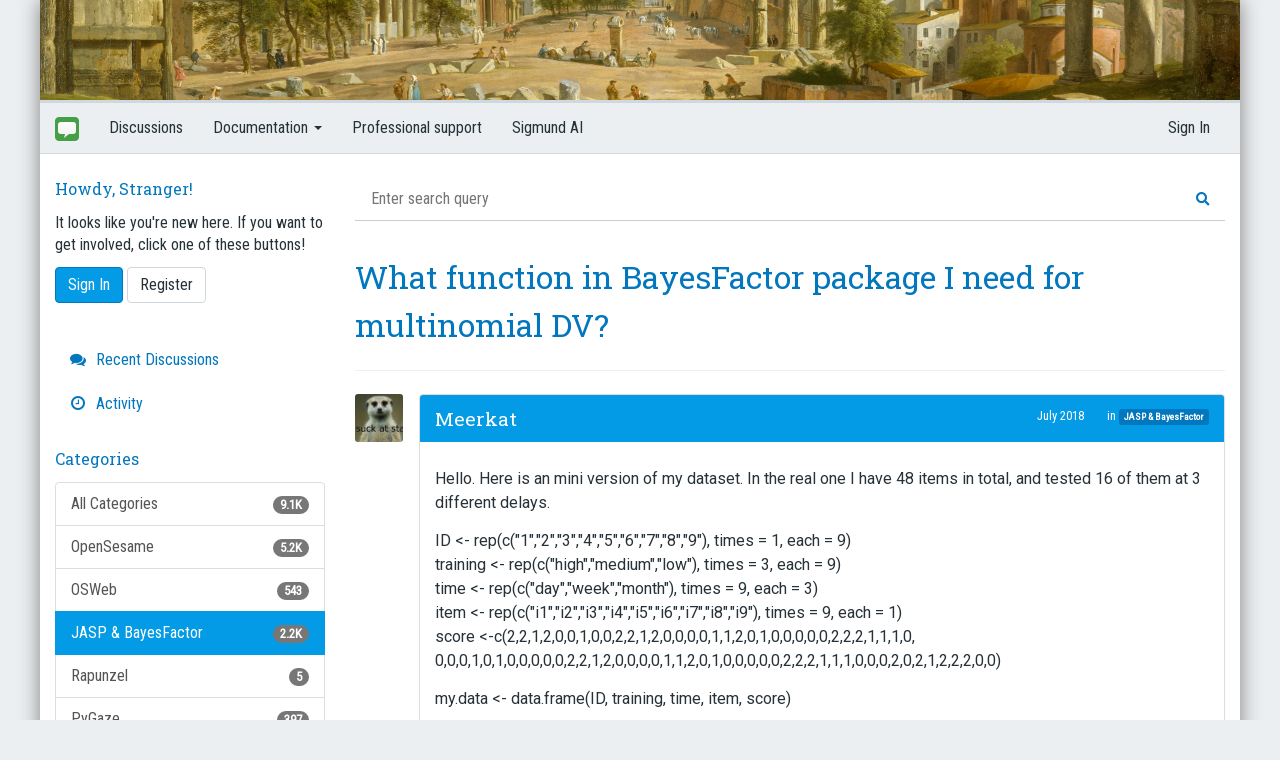

--- FILE ---
content_type: text/html; charset=utf-8
request_url: https://forum.cogsci.nl/discussion/4308/what-function-in-bayesfactor-package-i-need-for-multinomial-dv
body_size: 10229
content:
<!DOCTYPE html>
<html lang="en" class="sticky-footer-html">
	<head>
		<meta charset="utf-8">
		<meta name="viewport" content="width=device-width, initial-scale=1">
		<link href='https://fonts.googleapis.com/css?family=Roboto|Roboto+Condensed|Ubuntu+Mono|Roboto+Slab' rel='stylesheet' type='text/css'>
        <link rel="stylesheet" href="https://cdnjs.cloudflare.com/ajax/libs/font-awesome/5.9.0/css/all.min.css" integrity="sha512-q3eWabyZPc1XTCmF+8/LuE1ozpg5xxn7iO89yfSOd5/oKvyqLngoNGsx8jq92Y8eXJ/IRxQbEC+FGSYxtk2oiw==" crossorigin="anonymous" referrerpolicy="no-referrer" />	
		<link rel="icon" href="/themes/bootstrap/img/forum.png" />
        <script type="module" src="https://sigmundai.eu/public/search-widget.js"></script>
		<title>What function in BayesFactor package I need for multinomial DV? — Forum</title>
  <link rel="stylesheet" href="/themes/bootstrap/design/style.css?v=2.0.1" media="all" />
  <link rel="stylesheet" href="https://forum.cogsci.nl/applications/dashboard/design/style-compat.css?v=3.2" media="all" />
  <link rel="stylesheet" href="/plugins/GooglePrettify/design/prettify.css?v=1.2.3" media="all" />
  <link rel="stylesheet" href="/plugins/Signatures/design/signature.css?v=1.6.1" media="all" />
  <link rel="stylesheet" href="/applications/vanilla/design/tag.css?v=3.0" media="all" />
  <link rel="stylesheet" href="/themes/bootstrap/design/custom.css?v=2.0.1" media="all" />
  <link rel="stylesheet" href="/themes/bootstrap/design/custom_cogsci.css?v=2.0.1" media="all" />
  <link rel="stylesheet" href="/resources/design/vanillicon.css?v=3.2" media="all" />
  <link rel="stylesheet" href="/applications/vanilla/design/spoilers.css?v=3.0" media="all" />
  <link rel="canonical" href="https://forum.cogsci.nl/discussion/4308/what-function-in-bayesfactor-package-i-need-for-multinomial-dv" />
  <meta property="og:type" content="article" />
  <meta property="og:site_name" content="Forum" />
  <meta name="twitter:title" property="og:title" content="What function in BayesFactor package I need for multinomial DV?" />
  <meta property="og:url" content="https://forum.cogsci.nl/discussion/4308/what-function-in-bayesfactor-package-i-need-for-multinomial-dv" />
  <meta name="description" property="og:description" content="Hello. Here is an mini version of my dataset. In the real one I have 48 items in total, and tested 16 of them at 3 different delays." />
  <meta name="twitter:description" content="Hello. Here is an mini version of my dataset. In the real one I have 48 items in total, and tested 16 of them at 3 different delays." />
  <meta name="twitter:card" content="summary" />
  <script>gdn=window.gdn||{};gdn.meta={"currentThemePath":"\/themes\/bootstrap","ConfirmDeleteCommentHeading":"Delete Comment","ConfirmDeleteCommentText":"Are you sure you want to delete this comment?","DiscussionID":"4308","Category":"JASP & BayesFactor","Spoiler":"Spoiler","show":"show","hide":"hide","AnalyticsTask":"tick","LastCommentID":14293,"Vanilla_Comments_AutoRefresh":0,"RedirectTo":"","RedirectUrl":"","TransportError":"A fatal error occurred while processing the request.<br \/>The server returned the following response: %s","TransientKey":false,"WebRoot":"https:\/\/forum.cogsci.nl\/","UrlFormat":"\/{Path}","Path":"discussion\/4308\/what-function-in-bayesfactor-package-i-need-for-multinomial-dv","Args":"","ResolvedPath":"vanilla\/discussion\/index","ResolvedArgs":{"DiscussionID":"4308","DiscussionStub":"what-function-in-bayesfactor-package-i-need-for-multinomial-dv","Page":""},"SignedIn":0,"ConfirmHeading":"Confirm","ConfirmText":"Are you sure you want to do that?","Okay":"Okay","Cancel":"Cancel","Search":"Search","ui":{"siteName":"Forum","siteTitle":"Forum","locale":"en","inputFormat":"rich"},"context":{"host":"","basePath":"","assetPath":"","debug":false},"upload":{"maxSize":10485760,"allowedExtensions":["txt","jpg","gif","png","bmp","zip","gz","tar.gz","tgz","psd","ai","fla","swf","pdf","doc","xls","ppt","docx","xlsx","log","csv","jpeg","osexp","psyexp","txt","tsv","jasp","opensesame","jzip","jrzip","zip"]},"useNewFlyouts":false};
gdn.permissions={"permissions":{"activity.view":true,"profiles.view":true,"uploads.add":true,"tags.add":true,"discussions.view":true,"signatures.edit":true},"bans":[],"isAdmin":false};
window.__ACTIONS__=[];
</script>
  <script src="/js/library/jquery.js?v=3.2"></script>
  <script src="/js/library/jquery.form.js?v=3.2"></script>
  <script src="/js/library/jquery.popup.js?v=3.2"></script>
  <script src="/js/library/jquery.popin.js?v=3.2"></script>
  <script src="/js/library/jquery.gardenhandleajaxform.js?v=3.2"></script>
  <script src="/js/library/jquery.atwho.js?v=3.2"></script>
  <script src="/js/global.js?v=3.2"></script>
  <script src="/js/flyouts.js?v=3.2"></script>
  <script src="/js/library/jquery.autosize.min.js?v=3.2"></script>
  <script src="/applications/vanilla/js/autosave.js?v=3.0"></script>
  <script src="/applications/vanilla/js/discussion.js?v=3.0"></script>
  <script src="/plugins/GooglePrettify/js/prettify.js?v=1.2.3"></script>
  <script src="/applications/vanilla/js/spoilers.js?v=3.0"></script>
  <script src="/applications/vanilla/js/tagging.js?v=3.0"></script>
  <script src="/js/library/jquery.tokeninput.js?v=3.2"></script>
  <script src="/themes/bootstrap/js/custom.js?v=2.0.1"></script>
  <script>var supportsAllFeatures = window.Promise && window.fetch && window.Symbol&& window.CustomEvent && Element.prototype.remove && Element.prototype.closest&& window.NodeList && NodeList.prototype.forEach;if (!supportsAllFeatures) {var head = document.getElementsByTagName('head')[0];var script = document.createElement('script');script.src = 'https://forum.cogsci.nl/dist/polyfills.min.js?h=3.2';head.appendChild(script);} else {  }</script>
  <script src="https://forum.cogsci.nl/api/v2/locales/en/translations.js?h=3.2" defer="defer"></script>
  <script src="https://forum.cogsci.nl/dist/forum/runtime.min.js?h=3.2" defer="defer"></script>
  <script src="https://forum.cogsci.nl/dist/forum/vendors.min.js?h=3.2" defer="defer"></script>
  <script src="https://forum.cogsci.nl/dist/forum/shared.min.js?h=3.2" defer="defer"></script>
  <script src="https://forum.cogsci.nl/dist/forum/addons/rich-editor.min.js?h=3.2" defer="defer"></script>
  <script src="https://forum.cogsci.nl/dist/forum/addons/dashboard.min.js?h=3.2" defer="defer"></script>
  <script src="https://forum.cogsci.nl/dist/forum/bootstrap.min.js?h=3.2" defer="defer"></script>
  <script type="application/ld+json">{"headline":"What function in BayesFactor package I need for multinomial DV?","description":"Hello. Here is an mini version of my dataset. In the real one I have 48 items in total, and tested 16 of them at 3 different delays. ID &lt;- rep(c(&quot;1&quot;,&quot;2&quot;,&quot;3&quot;,&quot;4&quot;,&quot;5&quot;,&quot;6&quot;,&quot;7&quot;,&quot;8&quot;,&quot;9&quot;), times = 1, each = 9) training &lt;- rep(c(&quot;high&quot;,&quot;medium&quot;,&quot;low&quot;), times = 3, each = 9) time &lt;- rep(c(&quot;day&quot;,&quot;week&quot;,&quot;month&quot;), times = 9, each = 3)\u2026","discussionUrl":"https:\/\/forum.cogsci.nl\/discussion\/4308\/what-function-in-bayesfactor-package-i-need-for-multinomial-dv","dateCreated":"2018-07-31 21:49:09","author":{"@context":"https:\/\/schema.org","@type":"Person","name":"Meerkat","image":"https:\/\/forum.cogsci.nl\/uploads\/userpics\/858\/n5K29DAKE2QN4.jpg","url":"https:\/\/forum.cogsci.nl\/profile\/Meerkat"},"@context":"https:\/\/schema.org","@type":"DiscussionForumPosting"}</script>
  <script type="text/javascript">
            function init() {
                $('.Message').each(function () {
                    if ($(this).data('GooglePrettify')) {
                        return;
                    }
                    $(this).data('GooglePrettify', '1');

                    pre = $('pre', this).addClass('prettyprint');

                    // Let prettyprint determine styling, rather than the editor.
                    $('code', this).removeClass('CodeInline');
                    pre.removeClass('CodeBlock');

                    prettyPrint();

                    pre.removeClass('prettyprint');
                });
            }

            $(document).on('contentLoad', init);</script>
<!-- Preload links, scripts, and stylesheets -->


		
<!-- Google tag (gtag.js) -->
<script async src="https://www.googletagmanager.com/gtag/js?id=G-4S5YXJVREK"></script>
<script>
  window.dataLayer = window.dataLayer || [];
  function gtag(){dataLayer.push(arguments);}
  gtag('js', new Date());

  gtag('config', 'G-4S5YXJVREK');
</script>
		<script>
			function highlightnoreplies() {
				var x = document.getElementsByClassName("CommentCount");
				for (var i = 0; i < x.length; i++) {
					if (x[i].innerText == "0 comments") {
						x[i].classList.add("NoReplies");
						x[i].innerText = "Be the first to reply!"
					}
				}
			}
		</script>
		<script>
			function highlightnoreplies() {
				var x = document.getElementsByClassName("CommentCount");
				for (var i = 0; i < x.length; i++) {
					if (x[i].innerText == "0 comments") {
						x[i].classList.add("NoReplies");
						x[i].innerText = "Be the first to reply!"
					}
				}
			}
		</script>
		
	</head>
	<body id="vanilla_discussion_index" class="Vanilla Discussion isDesktop index  Section-Discussion Section-Category-jasp-bayesfactor sticky-footer-body" onload="highlightnoreplies()">
		<div class="container forum-container">
			<!-- Top banner -->
			<div class="row visible-lg visible-md visible-sm">
				<div id="cogsci-forum-header" class="col-md-12">
					<img src="/themes/bootstrap/img/forum-header-1.png">
				</div>
			</div>
			<!-- Top menu -->
			<div class="row">
				<nav class="navbar navbar-default cogsci-navbar" role="navigation">
					<div class="container">
						<div class="navbar-header">
							<button type="button" class="navbar-toggle" data-toggle="collapse" data-target=".navbar-collapse">
								<span class="sr-only">Toggle navigation</span>
								<span class="icon-bar"></span>
								<span class="icon-bar"></span>
								<span class="icon-bar"></span>
							</button>
							<a class="navbar-brand" href="/">
								<img src="/themes/bootstrap/img/forum.png" />
							</a>
						</div>

						<div class="navbar-collapse collapse">
							<ul class="nav navbar-nav hidden-xs">
								<li>
									<a href="/index.php?p=/discussions">Discussions</a>
								</li>
								<li class="dropdown">
									<a href="#" class="dropdown-toggle" data-toggle="dropdown" role="button" aria-haspopup="true" aria-expanded="false">
										Documentation
										<span class="caret"></span>
									</a>
									<ul class="dropdown-menu">
										<li><a href="https://osdoc.cogsci.nl/">OpenSesame</a></li>
										<li><a href="https://jasp-stats.org/">JASP</a></li>
										<li><a href="https://www.pygaze.org/docs/">PyGaze</a></li>
										<li><a href="https://docs.expyriment.org/index.html">Expyriment</a></li>
										<li><a href="https://pascalkieslich.github.io/mousetrap/">Mousetrap</a></li>
										<li><a href="https://datamatrix.cogsci.nl/">DataMatrix</a></li>
										<li><a href="http://www.jatos.org/">JATOS</a></li>
										<li><a href="https://www.psychopy.org/documentation.html">PsychoPy</a></li>
									</ul>
								</li>
								<li>
									<a href="https://professional.cogsci.nl/">Professional support</a>
								</li>
                                <li>
									<a href="https://sigmundai.eu/">Sigmund AI</a>
								</li>
							</ul>

														<ul class="nav navbar-nav navbar-right">
								<li><a href="/entry/signin" rel="nofollow" class="SignInPopup">Sign In</a></li>
							</ul>
													</div>
					</div>
				</nav>
			</div>
			<!-- Main body with side panel and content -->
			<div class="row">
				<div class="col-md-4 col-xs-12 page-sidebar">
					<!-- div class='cogsci-social visible-lg'>
						<a class='cogsci-blog' href="https://www.cogsci.nl/"><img src="/themes/bootstrap/img/cogsci.png" /></a>
						<a class='cogsci-twitter' href="https://twitter.com/intent/follow?screen_name=cogscinl"><img src="https://osdoc.cogsci.nl/3.2/theme/img/twitter.png" /></a>
						<a class='cogsci-facebook' href="https://www.facebook.com/cognitivescience/"><img src="https://osdoc.cogsci.nl/3.2/theme/img/facebook.png" /></a>
						<a href="https://www.youtube.com/sebastiaanmathot"><img src="https://osdoc.cogsci.nl/3.2/theme/img/youtube.png" /></a>
					</div -->

					<!-- Custom search box -->
					<form action="https://search.cogsci.nl" id="cse-search-box" target="_blank">
						<!-- div class="cogsci-search input-group">
							<input type="text" name="q" class="form-control" placeholder="Search for &#8230;">
							<input type="hidden" name="cx" value="partner-pub-9276598827173431:7001979481" />
							<input type="hidden" name="cof" value="FORID:10" />
							<input type="hidden" name="ie" value="UTF-8" />
							<span class="input-group-btn">
								<button class="btn btn-default" name="sa" type="submit">Go!</button>
							</span>
						</div -->
					</form>

					<div class="Box GuestBox">
    <h4>Howdy, Stranger!</h4>

    <p>It looks like you're new here. If you want to get involved, click one of these buttons!</p>

    <p></p>

    <div class="P"><a href="/entry/signin?Target=discussion%2F4308%2Fwhat-function-in-bayesfactor-package-i-need-for-multinomial-dv" class="Button Primary SignInPopup" rel="nofollow">Sign In</a> <a href="/entry/register?Target=discussion%2F4308%2Fwhat-function-in-bayesfactor-package-i-need-for-multinomial-dv" class="Button ApplyButton" rel="nofollow">Register</a></div>    </div>
<div class="BoxFilter BoxDiscussionFilter">
    <span class="sr-only BoxFilter-HeadingWrap">
        <h2 class="BoxFilter-Heading">
            Quick Links        </h2>
    </span>
    <ul role="nav" class="FilterMenu">
        <li class="AllCategories"><a href="/categories"><span aria-hidden="true" class="Sprite SpAllCategories"></span> Categories</a></li>         <li class="Discussions"><a href="/discussions" class=""><span aria-hidden="true" class="Sprite SpDiscussions"></span> Recent Discussions</a></li>
        <li class="Activities"><a href="/activity" class=""><span aria-hidden="true" class="Sprite SpActivity"></span> Activity</a></li>            </ul>
</div>
    <div class="Box BoxCategories">
        <h4 aria-level="2">Categories</h4>        <ul class="PanelInfo PanelCategories">
            <li><a href="/categories" class="ItemLink"><span class="Aside"><span class="Count"><span title="9,116 discussions" class="Number">9.1K</span></span></span> All Categories</a></li><li class="ClearFix Depth1 Category-opensesame" ><a href="https://forum.cogsci.nl/categories/opensesame" class="ItemLink"><span class="Aside"><span class="Count"><span title="5,216 discussions" class="Number">5.2K</span></span></span> OpenSesame</a></li>
<li class="ClearFix Depth1 Category-osweb" ><a href="https://forum.cogsci.nl/categories/osweb" class="ItemLink"><span class="Aside"><span class="Count"><span title="543 discussions" class="Number">543</span></span></span> OSWeb</a></li>
<li class="ClearFix Depth1 Active Category-jasp-bayesfactor" ><a href="https://forum.cogsci.nl/categories/jasp-bayesfactor" class="ItemLink"><span class="Aside"><span class="Count"><span title="2,162 discussions" class="Number">2.2K</span></span></span> JASP &amp; BayesFactor</a></li>
<li class="ClearFix Depth1 Category-rapunzel" ><a href="https://forum.cogsci.nl/categories/rapunzel" class="ItemLink"><span class="Aside"><span class="Count"><span title="5 discussions" class="Number">5</span></span></span> Rapunzel</a></li>
<li class="ClearFix Depth1 Category-pygaze" ><a href="https://forum.cogsci.nl/categories/pygaze" class="ItemLink"><span class="Aside"><span class="Count"><span title="397 discussions" class="Number">397</span></span></span> PyGaze</a></li>
<li class="ClearFix Depth1 Category-expyriment" ><a href="https://forum.cogsci.nl/categories/expyriment" class="ItemLink"><span class="Aside"><span class="Count"><span title="97 discussions" class="Number">97</span></span></span> Expyriment</a></li>
<li class="ClearFix Depth1 Category-mousetrap" ><a href="https://forum.cogsci.nl/categories/mousetrap" class="ItemLink"><span class="Aside"><span class="Count"><span title="108 discussions" class="Number">108</span></span></span> Mousetrap</a></li>
<li class="ClearFix Depth1 Category-datamatrix" ><a href="https://forum.cogsci.nl/categories/datamatrix" class="ItemLink"><span class="Aside"><span class="Count"><span title="25 discussions" class="Number">25</span></span></span> DataMatrix</a></li>
<li class="ClearFix Depth1 Category-jatos" ><a href="https://forum.cogsci.nl/categories/jatos" class="ItemLink"><span class="Aside"><span class="Count"><span title="441 discussions" class="Number">441</span></span></span> JATOS</a></li>
<li class="ClearFix Depth1 Category-miscellaneous" ><a href="https://forum.cogsci.nl/categories/miscellaneous" class="ItemLink"><span class="Aside"><span class="Count"><span title="142 discussions" class="Number">142</span></span></span> Miscellaneous</a></li>
        </ul>
    </div>

					<!-- A hack to hide the New Discussion button if the user is not logged in, which doesn't always happen for some reason. -->
											<script>
							$(".NewDiscussion").hide();
						</script>
										<div class="row panel sponsors panel-default visible-lg">
						<div class="panel-heading">Supported by</div>
						<div class="panel-body">
							<a href="https://www.sr-research.com/">
								<img src="/themes/bootstrap/img/sr-research.png" />
							</a>
<style>
.book-buy-widget {
    display: inline-block;
    position: relative;
    margin-top: 20px;
    font-family: sans-serif;
}

/* Book image */
.book-buy-widget img {
    width: 192px;
    display: block;
    border-radius: 4px;
    transition: transform 0.2s ease, box-shadow 0.2s ease;
}

/* Slight zoom / shadow on hover */
.book-buy-widget:hover img {
    transform: translateY(-2px);
    box-shadow: 0 6px 18px rgba(0, 0, 0, 0.25);
}

/* Panel with options */
.book-buy-options {
    position: absolute;
    left: 0;
    right: 0;
    top: 100%;
    margin-top: 0px;
    background: white;
    border-radius: 4px;
    border: 1px solid #ddd;
    box-shadow: 0 4px 12px rgba(0, 0, 0, 0.15);
    opacity: 0;
    transform: translateY(-4px);
    pointer-events: none;
    transition: opacity 0.2s ease, transform 0.2s ease;
    z-index: 10;
}

/* Show the panel on hover */
.book-buy-widget:hover .book-buy-options {
    opacity: 1;
    transform: translateY(0);
    pointer-events: auto;
}

/* List styling */
.book-buy-options ul {
    list-style: none;
    margin: 0;
    padding: 6px 0;
}

.book-buy-options li {
    margin: 0;
    padding: 6px 10px;
    font-size: 14px;
}

.book-buy-options li + li {
    border-top: 1px solid #eee;
}

.book-buy-options a {
    color: #333;
    text-decoration: none;
    display: block;
}

.book-buy-options a:hover {
    background: #f5f5f5;
}
</style>

<div class="book-buy-widget">
    <a href="https://www.bol.com/nl/nl/p/een-wereld-vol-denkers/9300000227991962/">
        <img id="book-image" src="" alt="Bestel Een wereld vol denkers door Sebastiaan Mathôt via bol.com">
    </a>

    <div class="book-buy-options">
        <ul>
            <li><a href="https://www.bol.com/nl/nl/p/een-wereld-vol-denkers/9300000227991962/">Bestel via bol.com</a></li>
            <li><a href="https://suchwasnot.com">Bestel bij de auteur (gesigneerd)</a></li>
            <li><a href="https://www.libris.nl" target="_blank">Koop bij je lokale boekhandel</a></li>
        </ul>
    </div>
</div>

<script>
(function() {
    const totalImages = 15;
    const bookImage = document.getElementById('book-image');
    let usedImages = [];
    
    function getRandomImage() {
        // If all images have been used, reset the list
        if (usedImages.length === totalImages) {
            usedImages = [];
        }
        
        // Get available images (not yet used)
        const availableImages = [];
        for (let i = 1; i <= totalImages; i++) {
            if (!usedImages.includes(i)) {
                availableImages.push(i);
            }
        }
        
        // Pick a random available image
        const randomIndex = Math.floor(Math.random() * availableImages.length);
        const imageNumber = availableImages[randomIndex];
        
        // Mark as used
        usedImages.push(imageNumber);
        
        return "https://osdoc.cogsci.nl/4.1/theme/img/een-wereld-vol-denkers/" + imageNumber + ".png";
    }
    
    function updateImage() {
        bookImage.src = getRandomImage();
    }
    
    // Set initial random image
    updateImage();
    
    setInterval(updateImage, 30000);
})();
</script>
						</div>
					</div>
				</div>
				<div class="col-md-8 col-xs-12 page-content">
                	<search-widget endpoint="https://sigmundai.eu/public/search"></search-widget>
					<div class="MessageList Discussion"><!-- Page Title -->
<div id="Item_0" class="PageTitle"><div class="Options"></div><h1>What function in BayesFactor package I need for multinomial DV?</h1></div>

<div id="Discussion_4308" class="Item ItemDiscussion">
    <div class="Discussion">
        <div class="Item-Header DiscussionHeader">
            <div class="AuthorWrap">
            <span class="Author">
                <a title="Meerkat" href="/profile/Meerkat" class="PhotoWrap"><img src="https://forum.cogsci.nl/uploads/userpics/858/n5K29DAKE2QN4.jpg" alt="Meerkat" class="ProfilePhoto ProfilePhotoMedium" /></a><a href="/profile/Meerkat" class="Username">Meerkat</a>            </span>
            <span class="AuthorInfo">
                            </span>
            </div>
            <div class="Meta DiscussionMeta">
            <span class="MItem DateCreated">
                <a href="https://forum.cogsci.nl/discussion/4308/what-function-in-bayesfactor-package-i-need-for-multinomial-dv" class="Permalink" rel="nofollow"><time title="July 31, 2018  9:49PM" datetime="2018-07-31T21:49:09+00:00">July 2018</time></a>            </span>
                                 <span class="MItem Category"> in <a href="https://forum.cogsci.nl/categories/jasp-bayesfactor">JASP &amp; BayesFactor</a></span>             </div>
        </div>
                <div class="Item-BodyWrap">
            <div class="Item-Body">
                <div class="Message userContent">
                    <p>Hello. Here is an mini version of my dataset. In the real one I have 48 items in total, and tested 16 of them at 3 different delays.</p>

<p>ID &lt;- rep(c("1","2","3","4","5","6","7","8","9"), times = 1, each = 9)<br />
training &lt;- rep(c("high","medium","low"), times = 3, each = 9)<br />
time &lt;- rep(c("day","week","month"), times = 9, each = 3)<br />
item &lt;- rep(c("i1","i2","i3","i4","i5","i6","i7","i8","i9"), times = 9, each = 1)<br />
score &lt;-c(2,2,1,2,0,0,1,0,0,2,2,1,2,0,0,0,0,1,1,2,0,1,0,0,0,0,0,2,2,2,1,1,1,0, 0,0,0,1,0,1,0,0,0,0,0,2,2,1,2,0,0,0,0,1,1,2,0,1,0,0,0,0,0,2,2,2,1,1,1,0,0,0,2,0,2,1,2,2,2,0,0)</p>

<p>my.data &lt;- data.frame(ID, training, time, item, score)</p>

<p>My dependent variable is score. Each item was a phrase, and I scored them with 0, 1 and 2 (incorrect, partially correct, and correct, respectively).</p>

<p>I could make a sum of scores and make it a continuous  variable ranging from 0 to 6 -in the real dataset 0 - 32. I found that item has a different intercept. Can I use two variables as random factors with anovaBF?</p>

<p>I asume that "training" is categorical, but it is the number of repetitions subjects had before being tested, so it could also be an interval variable, and then I should use the lmBF function.</p>

<p>Or I could leave score as 0s, 1s and 2s but it would be ordinal data (multinomial) and I couldn't find a function in the package that allows me to do so. I will appreciate any advice you can give me.</p>
                </div>
                <div class="Reactions"></div>            </div>
        </div>
    </div>
</div>
</div><div class="CommentsWrap"><span class="BeforeCommentHeading"></span><div class="DataBox DataBox-Comments"><h2 class="CommentHeading">Comments</h2>    <ul class="MessageList DataList Comments">
                <li class="Item Alt ItemComment" id="Comment_14291">
            <div class="Comment">

                                <div class="Options">
                                    </div>
                                <div class="Item-Header CommentHeader">
                    <div class="AuthorWrap">
            <span class="Author">
               <a title="EJ" href="/profile/EJ" class="PhotoWrap"><img src="https://forum.cogsci.nl/uploads/userpics/816/nRB5QZ3YDQNXG.jpg" alt="EJ" class="ProfilePhoto ProfilePhotoMedium" /></a><a href="/profile/EJ" class="Username">EJ</a>            </span>
            <span class="AuthorInfo">
                             </span>
                    </div>
                    <div class="Meta CommentMeta CommentInfo">
            <span class="MItem DateCreated">
               <a href="/discussion/comment/14291/#Comment_14291" class="Permalink" name="Item_1" rel="nofollow"><time title="August  1, 2018  7:44AM" datetime="2018-08-01T07:44:55+00:00">August 2018</time></a>            </span>
                                                                    </div>
                </div>
                <div class="Item-BodyWrap">
                    <div class="Item-Body">
                        <div class="Message userContent">
                            <p>Hi Meerkat,</p>

<p>This is a "BayesFactor"-specific question, so I can't answer it confidently. It appears to me that you have several different (crossed) factors, so a linear mixed model would seem most appropriate, and then the best thing is to take into account that the DV is an ordered multinomial. JASP does not handle this type of analysis, and I doubt that BayesFactor does (if you want to make sure, PM Richard Morey). You could try "brms" though -- you may not get a test but you can estimate and interpret the parameter values.</p>

<p>Cheers,<br />
E.J.</p>
                        </div>
                        <div class="Reactions"></div>                    </div>
                </div>
            </div>
        </li>
                <li class="Item ItemComment isOriginalPoster" id="Comment_14293">
            <div class="Comment">

                                <div class="Options">
                                    </div>
                                <div class="Item-Header CommentHeader">
                    <div class="AuthorWrap">
            <span class="Author">
               <a title="Meerkat" href="/profile/Meerkat" class="PhotoWrap"><img src="https://forum.cogsci.nl/uploads/userpics/858/n5K29DAKE2QN4.jpg" alt="Meerkat" class="ProfilePhoto ProfilePhotoMedium" /></a><a href="/profile/Meerkat" class="Username">Meerkat</a>            </span>
            <span class="AuthorInfo">
                             </span>
                    </div>
                    <div class="Meta CommentMeta CommentInfo">
            <span class="MItem DateCreated">
               <a href="/discussion/comment/14293/#Comment_14293" class="Permalink" name="Item_2" rel="nofollow"><time title="August  1, 2018 11:08AM" datetime="2018-08-01T11:08:41+00:00">August 2018</time></a>            </span>
                                                                    </div>
                </div>
                <div class="Item-BodyWrap">
                    <div class="Item-Body">
                        <div class="Message userContent">
                            <p>Hi EJ,</p>

<p>Thanks for your response! I was thinking of using lme4, with family = Poisson, but apparently it wouldn't work. Thank you for suggesting brms, I didn't know about it.</p>

<p>Cheers,<br />
M.</p>
                        </div>
                        <div class="Reactions"></div>                    </div>
                </div>
            </div>
        </li>
            </ul>
</div><div class="P PagerWrap"></div></div>                <div class="Foot Closed">
                    <div class="Note Closed SignInOrRegister"><a href="/entry/signin?Target=discussion%2F4308%2Fwhat-function-in-bayesfactor-package-i-need-for-multinomial-dv%3F" class="Popup">Sign In</a> or <a href="/entry/register?Target=discussion%2F4308%2Fwhat-function-in-bayesfactor-package-i-need-for-multinomial-dv%3F">Register</a> to comment.                    </div>
                                    </div>
            
				</div>
			</div>
			<!-- Footer -->
			<div class="row">
				<div class="col-md-12 cogsci-footer">
					<a href='https://www.cogsci.nl/smathot'>Sebastiaan Mathôt</a>
					<span class='cogsci-arrow-right'>&raquo;</span>
					v2.0.18
					<span class='cogsci-arrow-right'>&raquo;</span>
					Copyright 2011 — 2019
					<span class='cogsci-arrow-right'>&raquo;</span>
					<a href="http://www.vanillaforums.org/">Vanilla flavored</a>
					<span class='cogsci-arrow-right'>&raquo;</span>
					<a rel="license" href="http://creativecommons.org/licenses/by/3.0/">License</a>
				</div>
			</div>
			
		</div>
	</body>
<script>
  const formCategory = document.getElementById('Form_CategoryID');
  console.log('init');
  formCategory.addEventListener('change', () => {
    const selectedValue = formCategory.value;
    let placeholderText = null;
	console.log(selectedValue);
    switch (selectedValue) {
      case '3':
        placeholderText = `If you fill out the information below, we will be able to help you better. &#128526; You can also consider asking SigmundAI.eu, our AI assistant with expert knowledge of OpenSesame.

<b>OpenSesame version</b>
[e.g. 4.0.24]
<i>If you are running an online experiment, also provide the version of OSWeb, which is shown when you launch an experiment in a browser. We regularly fix bugs, so always make sure that you are running the latest version of OpenSesame and other relevant packages.</i>

<b>Operating system</b>
[e.g. Windows 10 / macOS Ventura / Ubuntu 22.04]
<i>If you are running an online experiment, also provide the browser version.</i>

<b>Backend</b>
[PsychoPy / Expyriment / legacy / OSWeb]
<i>You can find the backend under "General Properties / Run experiment".</i>

<b>Expected behavior</b>
[e.g. "The experiment should play two sounds."]
<i>Clearly explain what you would like to happen.</i>

<b>Actual behavior (what goes wrong)</b>
[e.g. "The experiment only plays one sound."]
<i>Clearly explain what happens, and in what way this deviates from what you would like to happen.</i>

<b>Error messages (if any)</b>
[Error message here]
<i>Copy-paste the full error message from the console output at the bottom of the OpenSesame window (for the desktop version) or from the browser console (for OSWeb). You can also attach a screenshot.</i>

<b>What did you try already?</b>
[e.g. "I changed the backend, but it didn't help."]
<i>Did you already reinstall OpenSesame, change the backend, check for similar issues on the forum, ask SigmundAI, or try anything else.?</i>

<b>Experiment file (optional)</b>
<i>Consider attaching attaching your .osexp file. If you do not want to share your experiment file, you can also attach a minimal version of the experiment that illustrates the issue.</i>
`;
        break;
    }
	if (placeholderText !== null) {
      document.querySelector('.ql-editor.richEditor-text.userContent').setHTMLUnsafe(placeholderText.replaceAll('\n', ''));
	}
  });
</script>
</html>
